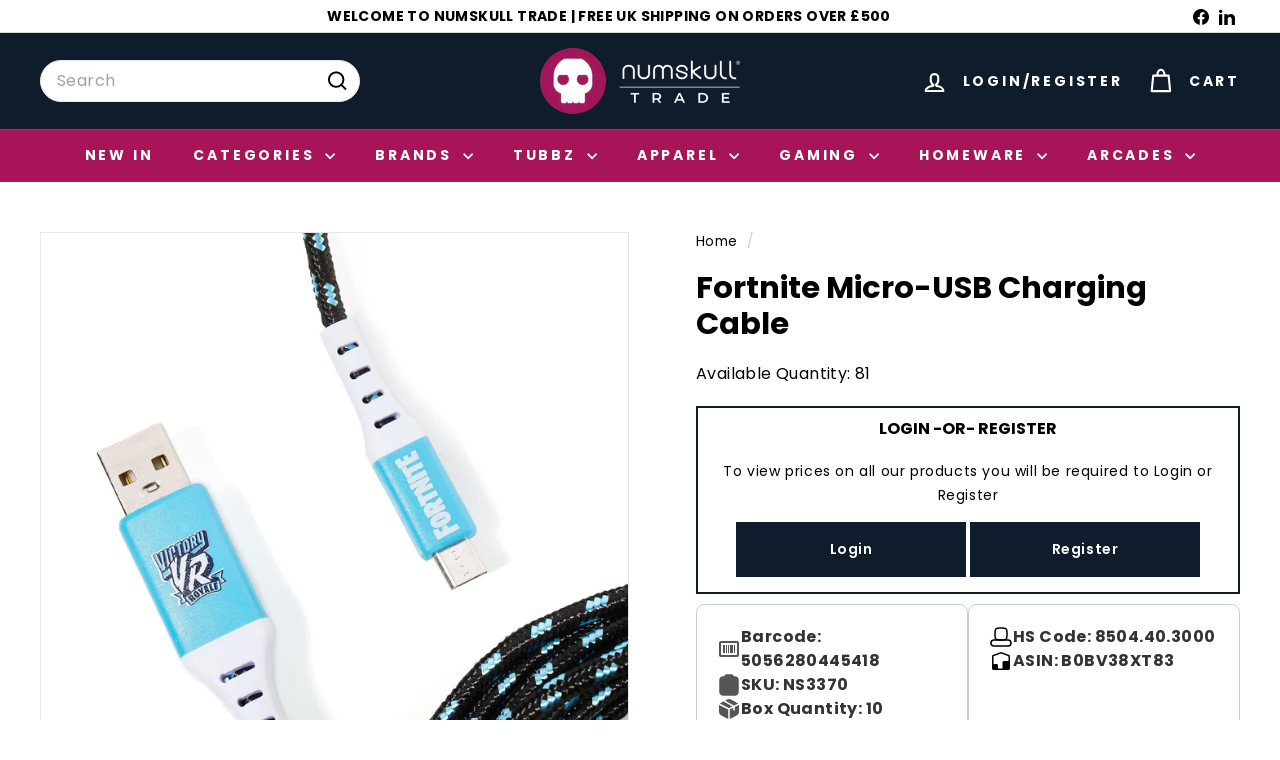

--- FILE ---
content_type: text/html; charset=utf-8
request_url: https://www.numskulltrade.com/?section_id=cart-ajax
body_size: -136
content:
<div id="shopify-section-cart-ajax" class="shopify-section">

<div
  class="cart__items"
  data-count="0">
    


  
    
  
</div>

<div class="cart__discounts text-right hide">
  <div>
    
  </div>
</div>

<div class="cart__subtotal">

Login to view pricing
/ $0.0
                      <span23>/ €0.0</span23>
</div>

<span class="cart-link__bubble">
  <span class="cart-link__bubble-num">0</span>
</span>

</div>

--- FILE ---
content_type: text/css
request_url: https://www.numskulltrade.com/cdn/shop/t/25/assets/overrides.css?v=89757641097177865991737533300
body_size: -336
content:
.type-banner{flex:1 0 100%}.footer__title{font-weight:700;font-size:var(--type-base-size)}wishlist-button-collection .wk-button,wishlist-button-collection .wk-button:hover{--icon-stroke: var(--colorBtnPrimaryText);--button-background: var(--colorBtnPrimary);--button-background-size: 37px;width:37px;min-width:37px;height:37px;min-height:37px}@media (hover: hover){wishlist-button-collection .wk-button{transition:transform .1s ease-out}wishlist-button-collection .wk-button:hover{transform:scale(1.15)}}@media only screen and (max-width: 768px){wishlist-button-collection .wk-button,wishlist-button-collection .wk-button:hover{--icon-size: 12px;--button-background-size: 26px;width:26px;min-width:26px;height:26px;min-height:26px}}
/*# sourceMappingURL=/cdn/shop/t/25/assets/overrides.css.map?v=89757641097177865991737533300 */


--- FILE ---
content_type: text/javascript; charset=utf-8
request_url: https://www.numskulltrade.com/products/official-fortnite-micro-usb-charging-cable.js
body_size: 1136
content:
{"id":8025999737076,"title":"Fortnite Micro-USB Charging Cable","handle":"official-fortnite-micro-usb-charging-cable","description":"\u003cp data-mce-fragment=\"1\"\u003e\u003cspan data-contrast=\"auto\" lang=\"EN-GB\" class=\"TextRun SCXW163577880 BCX0\" data-mce-fragment=\"1\" xml:lang=\"EN-GB\"\u003e\u003cspan class=\"NormalTextRun SCXW163577880 BCX0\" data-mce-fragment=\"1\"\u003eGet that sinking feeling, when devices run out of charge? Not anymore with this super-fast, extra-long Fortnite cable. It’s a must-have for all\u003cspan data-mce-fragment=\"1\"\u003e \u003c\/span\u003e\u003c\/span\u003e\u003cspan class=\"NormalTextRun SCXW163577880 BCX0\" data-mce-fragment=\"1\"\u003egamers to make sure you stay powered while playing your favourite game… Fortnite!\u003c\/span\u003e\u003c\/span\u003e\u003cspan class=\"EOP SCXW163577880 BCX0\" data-ccp-props=\"{}\" data-mce-fragment=\"1\"\u003e \u003c\/span\u003e\u003c\/p\u003e\n\u003cul data-mce-fragment=\"1\"\u003e\n\u003cli data-aria-level=\"1\" data-aria-posinset=\"1\" data-list-defn-props='{\"335552541\":1,\"335559684\":-2,\"335559685\":720,\"335559991\":360,\"469769226\":\"Symbol\",\"469769242\":[8226],\"469777803\":\"left\",\"469777804\":\"\",\"469777815\":\"hybridMultilevel\"}' data-listid=\"3\" data-font=\"Symbol\" data-leveltext=\"\" data-mce-fragment=\"1\"\u003e\n\u003cspan data-contrast=\"auto\" data-mce-fragment=\"1\"\u003eOfficial Fortnite product.\u003c\/span\u003e\u003cspan data-ccp-props=\"{}\" data-mce-fragment=\"1\"\u003e \u003c\/span\u003e\n\u003c\/li\u003e\n\u003cli data-aria-level=\"1\" data-aria-posinset=\"2\" data-list-defn-props='{\"335552541\":1,\"335559684\":-2,\"335559685\":720,\"335559991\":360,\"469769226\":\"Symbol\",\"469769242\":[8226],\"469777803\":\"left\",\"469777804\":\"\",\"469777815\":\"hybridMultilevel\"}' data-listid=\"3\" data-font=\"Symbol\" data-leveltext=\"\" data-mce-fragment=\"1\"\u003e\n\u003cspan data-contrast=\"auto\" data-mce-fragment=\"1\"\u003eDesigned and engineered by Numskull Designs.\u003c\/span\u003e\u003cspan data-ccp-props=\"{}\" data-mce-fragment=\"1\"\u003e \u003c\/span\u003e\n\u003c\/li\u003e\n\u003cli data-aria-level=\"1\" data-aria-posinset=\"1\" data-list-defn-props='{\"335552541\":1,\"335559684\":-2,\"335559685\":720,\"335559991\":360,\"469769226\":\"Symbol\",\"469769242\":[8226],\"469777803\":\"left\",\"469777804\":\"\",\"469777815\":\"hybridMultilevel\"}' data-listid=\"3\" data-font=\"Symbol\" data-leveltext=\"\" data-mce-fragment=\"1\"\u003e\n\u003cspan data-contrast=\"auto\" data-mce-fragment=\"1\"\u003eExtra-long 4m \/ 13ft Micro USB charging cable.\u003c\/span\u003e\u003cspan data-ccp-props=\"{}\" data-mce-fragment=\"1\"\u003e \u003c\/span\u003e\n\u003c\/li\u003e\n\u003cli data-aria-level=\"1\" data-aria-posinset=\"2\" data-list-defn-props='{\"335552541\":1,\"335559684\":-2,\"335559685\":720,\"335559991\":360,\"469769226\":\"Symbol\",\"469769242\":[8226],\"469777803\":\"left\",\"469777804\":\"\",\"469777815\":\"hybridMultilevel\"}' data-listid=\"3\" data-font=\"Symbol\" data-leveltext=\"\" data-mce-fragment=\"1\"\u003e\n\u003cspan data-contrast=\"auto\" data-mce-fragment=\"1\"\u003eCable maximises charging flow to ensure your device gets charged as quickly as possible, to reduce downtime.\u003c\/span\u003e\u003cspan data-ccp-props=\"{}\" data-mce-fragment=\"1\"\u003e \u003c\/span\u003e\n\u003c\/li\u003e\n\u003cli data-aria-level=\"1\" data-aria-posinset=\"3\" data-list-defn-props='{\"335552541\":1,\"335559684\":-2,\"335559685\":720,\"335559991\":360,\"469769226\":\"Symbol\",\"469769242\":[8226],\"469777803\":\"left\",\"469777804\":\"\",\"469777815\":\"hybridMultilevel\"}' data-listid=\"3\" data-font=\"Symbol\" data-leveltext=\"\" data-mce-fragment=\"1\"\u003e\n\u003cspan data-contrast=\"auto\" data-mce-fragment=\"1\"\u003eUltra-durability – premium nylon braided cable.\u003c\/span\u003e\u003cspan data-ccp-props=\"{}\" data-mce-fragment=\"1\"\u003e \u003c\/span\u003e\n\u003c\/li\u003e\n\u003cli data-aria-level=\"1\" data-aria-posinset=\"4\" data-list-defn-props='{\"335552541\":1,\"335559684\":-2,\"335559685\":720,\"335559991\":360,\"469769226\":\"Symbol\",\"469769242\":[8226],\"469777803\":\"left\",\"469777804\":\"\",\"469777815\":\"hybridMultilevel\"}' data-listid=\"3\" data-font=\"Symbol\" data-leveltext=\"\" data-mce-fragment=\"1\"\u003e\n\u003cspan data-contrast=\"auto\" data-mce-fragment=\"1\"\u003eTangle-resistant cable with 8000+ bend lifespan.\u003c\/span\u003e\u003cspan data-ccp-props=\"{}\" data-mce-fragment=\"1\"\u003e \u003c\/span\u003e\n\u003c\/li\u003e\n\u003cli data-aria-level=\"1\" data-aria-posinset=\"5\" data-list-defn-props='{\"335552541\":1,\"335559684\":-2,\"335559685\":720,\"335559991\":360,\"469769226\":\"Symbol\",\"469769242\":[8226],\"469777803\":\"left\",\"469777804\":\"\",\"469777815\":\"hybridMultilevel\"}' data-listid=\"3\" data-font=\"Symbol\" data-leveltext=\"\" data-mce-fragment=\"1\"\u003e\n\u003cspan data-contrast=\"auto\" data-mce-fragment=\"1\"\u003eCompatible with all Micro USB devices.\u003c\/span\u003e\u003cspan data-ccp-props=\"{}\" data-mce-fragment=\"1\"\u003e \u003c\/span\u003e\n\u003c\/li\u003e\n\u003c\/ul\u003e","published_at":"2023-02-02T10:12:24+00:00","created_at":"2023-01-30T15:14:23+00:00","vendor":"Fortnite","type":"CHARGING CABLE","tags":["BF2025","Discountable","Fortnite","kempy","Nintendo Switch","Peripherals","PlayStation","USB Cables","Xbox"],"price":704,"price_min":704,"price_max":704,"available":true,"price_varies":false,"compare_at_price":704,"compare_at_price_min":704,"compare_at_price_max":704,"compare_at_price_varies":false,"variants":[{"id":43720665628916,"title":"Default Title","option1":"Default Title","option2":null,"option3":null,"sku":"NS3370","requires_shipping":true,"taxable":true,"featured_image":null,"available":true,"name":"Fortnite Micro-USB Charging Cable","public_title":null,"options":["Default Title"],"price":704,"weight":154,"compare_at_price":704,"inventory_management":"shopify","barcode":"5056280445418","quantity_rule":{"min":1,"max":null,"increment":1},"quantity_price_breaks":[],"requires_selling_plan":false,"selling_plan_allocations":[]}],"images":["\/\/cdn.shopify.com\/s\/files\/1\/0110\/2331\/9140\/products\/Fortnite_VictoryRoyale_Micro-USB_WB_1.jpg?v=1675091666","\/\/cdn.shopify.com\/s\/files\/1\/0110\/2331\/9140\/products\/Fortnite_VictoryRoyale_Micro-USB_WB_3.jpg?v=1675091665","\/\/cdn.shopify.com\/s\/files\/1\/0110\/2331\/9140\/products\/Fortnite_VictoryRoyale_Micro-USB_WB_2.jpg?v=1675091666","\/\/cdn.shopify.com\/s\/files\/1\/0110\/2331\/9140\/products\/Fortnite_VictoryRoyale_Micro-USB_WB_4.jpg?v=1675091665","\/\/cdn.shopify.com\/s\/files\/1\/0110\/2331\/9140\/products\/Fortnite_VictoryRoyale_Micro-USB_WB_5.jpg?v=1675091666"],"featured_image":"\/\/cdn.shopify.com\/s\/files\/1\/0110\/2331\/9140\/products\/Fortnite_VictoryRoyale_Micro-USB_WB_1.jpg?v=1675091666","options":[{"name":"Title","position":1,"values":["Default Title"]}],"url":"\/products\/official-fortnite-micro-usb-charging-cable","media":[{"alt":null,"id":31654018941172,"position":1,"preview_image":{"aspect_ratio":1.0,"height":2000,"width":2000,"src":"https:\/\/cdn.shopify.com\/s\/files\/1\/0110\/2331\/9140\/products\/Fortnite_VictoryRoyale_Micro-USB_WB_1.jpg?v=1675091666"},"aspect_ratio":1.0,"height":2000,"media_type":"image","src":"https:\/\/cdn.shopify.com\/s\/files\/1\/0110\/2331\/9140\/products\/Fortnite_VictoryRoyale_Micro-USB_WB_1.jpg?v=1675091666","width":2000},{"alt":null,"id":31654018973940,"position":2,"preview_image":{"aspect_ratio":1.0,"height":3218,"width":3218,"src":"https:\/\/cdn.shopify.com\/s\/files\/1\/0110\/2331\/9140\/products\/Fortnite_VictoryRoyale_Micro-USB_WB_3.jpg?v=1675091665"},"aspect_ratio":1.0,"height":3218,"media_type":"image","src":"https:\/\/cdn.shopify.com\/s\/files\/1\/0110\/2331\/9140\/products\/Fortnite_VictoryRoyale_Micro-USB_WB_3.jpg?v=1675091665","width":3218},{"alt":null,"id":31654019006708,"position":3,"preview_image":{"aspect_ratio":1.0,"height":2000,"width":2000,"src":"https:\/\/cdn.shopify.com\/s\/files\/1\/0110\/2331\/9140\/products\/Fortnite_VictoryRoyale_Micro-USB_WB_2.jpg?v=1675091666"},"aspect_ratio":1.0,"height":2000,"media_type":"image","src":"https:\/\/cdn.shopify.com\/s\/files\/1\/0110\/2331\/9140\/products\/Fortnite_VictoryRoyale_Micro-USB_WB_2.jpg?v=1675091666","width":2000},{"alt":null,"id":31654019039476,"position":4,"preview_image":{"aspect_ratio":1.0,"height":2000,"width":2000,"src":"https:\/\/cdn.shopify.com\/s\/files\/1\/0110\/2331\/9140\/products\/Fortnite_VictoryRoyale_Micro-USB_WB_4.jpg?v=1675091665"},"aspect_ratio":1.0,"height":2000,"media_type":"image","src":"https:\/\/cdn.shopify.com\/s\/files\/1\/0110\/2331\/9140\/products\/Fortnite_VictoryRoyale_Micro-USB_WB_4.jpg?v=1675091665","width":2000},{"alt":null,"id":31654019072244,"position":5,"preview_image":{"aspect_ratio":1.0,"height":2000,"width":2000,"src":"https:\/\/cdn.shopify.com\/s\/files\/1\/0110\/2331\/9140\/products\/Fortnite_VictoryRoyale_Micro-USB_WB_5.jpg?v=1675091666"},"aspect_ratio":1.0,"height":2000,"media_type":"image","src":"https:\/\/cdn.shopify.com\/s\/files\/1\/0110\/2331\/9140\/products\/Fortnite_VictoryRoyale_Micro-USB_WB_5.jpg?v=1675091666","width":2000}],"requires_selling_plan":false,"selling_plan_groups":[]}